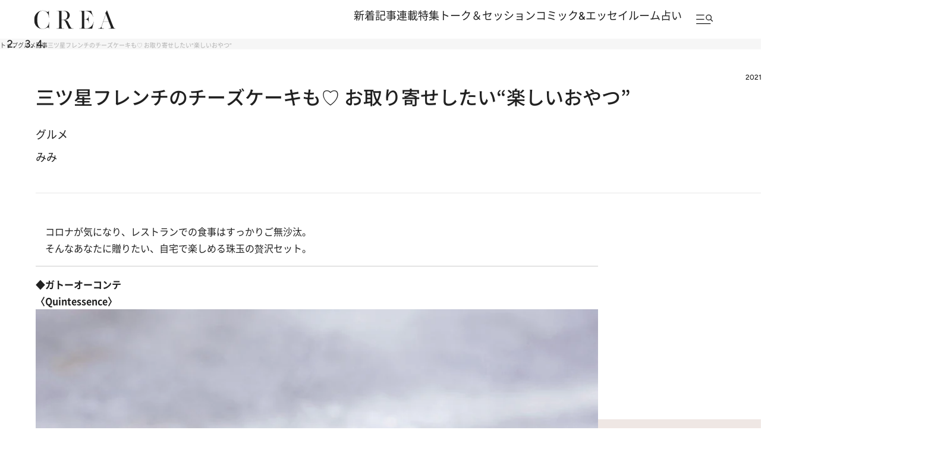

--- FILE ---
content_type: text/html; charset=utf-8
request_url: https://www.google.com/recaptcha/api2/aframe
body_size: 184
content:
<!DOCTYPE HTML><html><head><meta http-equiv="content-type" content="text/html; charset=UTF-8"></head><body><script nonce="aB9Ck2lDWJOkdakKcckUrw">/** Anti-fraud and anti-abuse applications only. See google.com/recaptcha */ try{var clients={'sodar':'https://pagead2.googlesyndication.com/pagead/sodar?'};window.addEventListener("message",function(a){try{if(a.source===window.parent){var b=JSON.parse(a.data);var c=clients[b['id']];if(c){var d=document.createElement('img');d.src=c+b['params']+'&rc='+(localStorage.getItem("rc::a")?sessionStorage.getItem("rc::b"):"");window.document.body.appendChild(d);sessionStorage.setItem("rc::e",parseInt(sessionStorage.getItem("rc::e")||0)+1);localStorage.setItem("rc::h",'1768452043537');}}}catch(b){}});window.parent.postMessage("_grecaptcha_ready", "*");}catch(b){}</script></body></html>

--- FILE ---
content_type: application/javascript; charset=utf-8
request_url: https://fundingchoicesmessages.google.com/f/AGSKWxVIBDsqumcAV_47Wr4sm_yfu4USEVAet-f75wXQQtCjlSn9ONNF-5ktLEt1Fv59SUfKFsLjlA_tqjD7_l_ZH5Xs4Ie1aG9-YnRXZlOX6MsIataINhCGEWcasic14kNpi_ow1gWq38wo3edndbEspfPDRQtNPh8SwQjn9pdXHObMooZVwDaq4Hl2feGe/_/exads-_mobile/js/ad./satnetads./336x280-/adnetwork.
body_size: -1291
content:
window['0ed07fa1-92b8-4dfa-bac6-782a1f97b063'] = true;

--- FILE ---
content_type: application/javascript
request_url: https://crea.bunshun.jp/op/analytics.js?domain=bunshun.jp
body_size: -88
content:
var ISMLIB=ISMLIB||{};ISMLIB.ismuc='b2847602-12c4-4b30-9269-d39a9b5d3ca7'
